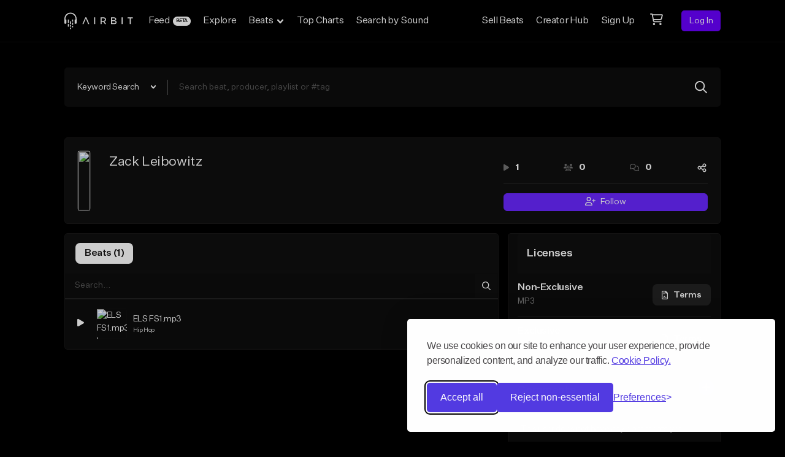

--- FILE ---
content_type: application/javascript; charset=UTF-8
request_url: https://airbit.com/_nuxt/a76264a.js
body_size: 2455
content:
(window.webpackJsonp=window.webpackJsonp||[]).push([[14],{1107:function(e,n,t){"use strict";t(214),t(166),t(17),t(59);var r={name:"BaseImage",props:{size:{type:Number,default:100},images:{type:Object},alt:{type:String}},computed:{defaultImage:function(){return this.images?this.images[this.size]:null},srcset:function(){var e=this;if(this.images){var n="".concat(this.images[this.size]),t=Object.keys(this.images).find((function(n){return n>e.size}));return t&&(n+=" 1x, ".concat(this.images[t]," 2x")),n}}}},o=t(117),component=Object(o.a)(r,(function(){var e=this,n=e.$createElement;return(e._self._c||n)("img",{directives:[{name:"lazy",rawName:"v-lazy",value:e.defaultImage,expression:"defaultImage"}],staticClass:"tw-rounded-sm tw-border-1 tw-border-solid tw-border-gray-800",attrs:{"data-srcset":e.srcset,alt:e.alt}})}),[],!1,null,null,null);n.a=component.exports},1192:function(e,n){var t={kind:"Document",definitions:[{kind:"OperationDefinition",operation:"query",name:{kind:"Name",value:"unreadMessagesCount"},variableDefinitions:[],directives:[],selectionSet:{kind:"SelectionSet",selections:[{kind:"Field",name:{kind:"Name",value:"unreadMessagesCount"},arguments:[],directives:[]}]}}],loc:{start:0,end:54}};t.loc.source={body:"query unreadMessagesCount {\n    unreadMessagesCount\n}\n",name:"GraphQL request",locationOffset:{line:1,column:1}};function r(e,n){if("FragmentSpread"===e.kind)n.add(e.name.value);else if("VariableDefinition"===e.kind){var t=e.type;"NamedType"===t.kind&&n.add(t.name.value)}e.selectionSet&&e.selectionSet.selections.forEach((function(e){r(e,n)})),e.variableDefinitions&&e.variableDefinitions.forEach((function(e){r(e,n)})),e.definitions&&e.definitions.forEach((function(e){r(e,n)}))}var o={};function d(e,n){for(var i=0;i<e.definitions.length;i++){var element=e.definitions[i];if(element.name&&element.name.value==n)return element}}t.definitions.forEach((function(e){if(e.name){var n=new Set;r(e,n),o[e.name.value]=n}})),e.exports=t,e.exports.unreadMessagesCount=function(e,n){var t={kind:e.kind,definitions:[d(e,n)]};e.hasOwnProperty("loc")&&(t.loc=e.loc);var r=o[n]||new Set,l=new Set,c=new Set;for(r.forEach((function(e){c.add(e)}));c.size>0;){var f=c;c=new Set,f.forEach((function(e){l.has(e)||(l.add(e),(o[e]||new Set).forEach((function(e){c.add(e)})))}))}return l.forEach((function(n){var r=d(e,n);r&&t.definitions.push(r)})),t}(t,"unreadMessagesCount")},1532:function(e,n,t){var r={kind:"Document",definitions:[{kind:"FragmentDefinition",name:{kind:"Name",value:"ConversationMessageFields"},typeCondition:{kind:"NamedType",name:{kind:"Name",value:"ConversationMessage"}},directives:[],selectionSet:{kind:"SelectionSet",selections:[{kind:"Field",name:{kind:"Name",value:"id"},arguments:[],directives:[]},{kind:"Field",name:{kind:"Name",value:"order"},arguments:[],directives:[]},{kind:"Field",name:{kind:"Name",value:"body"},arguments:[],directives:[]},{kind:"Field",name:{kind:"Name",value:"owner"},arguments:[],directives:[],selectionSet:{kind:"SelectionSet",selections:[{kind:"FragmentSpread",name:{kind:"Name",value:"MessagesUserFields"},directives:[]}]}},{kind:"Field",name:{kind:"Name",value:"createdAt"},arguments:[],directives:[]},{kind:"Field",name:{kind:"Name",value:"createdAtUtc"},arguments:[],directives:[]},{kind:"Field",name:{kind:"Name",value:"readAt"},arguments:[],directives:[]}]}}],loc:{start:0,end:193}};r.loc.source={body:'#import "./MessagesUserFields.gql"\nfragment ConversationMessageFields on ConversationMessage {\n  id\n  order\n  body\n  owner {\n    ...MessagesUserFields\n  }\n  createdAt\n  createdAtUtc\n  readAt\n}\n',name:"GraphQL request",locationOffset:{line:1,column:1}};var o={};function d(e,n){if("FragmentSpread"===e.kind)n.add(e.name.value);else if("VariableDefinition"===e.kind){var t=e.type;"NamedType"===t.kind&&n.add(t.name.value)}e.selectionSet&&e.selectionSet.selections.forEach((function(e){d(e,n)})),e.variableDefinitions&&e.variableDefinitions.forEach((function(e){d(e,n)})),e.definitions&&e.definitions.forEach((function(e){d(e,n)}))}r.definitions=r.definitions.concat(t(305).definitions.filter((function(e){if("FragmentDefinition"!==e.kind)return!0;var n=e.name.value;return!o[n]&&(o[n]=!0,!0)})));var l={};function c(e,n){for(var i=0;i<e.definitions.length;i++){var element=e.definitions[i];if(element.name&&element.name.value==n)return element}}r.definitions.forEach((function(e){if(e.name){var n=new Set;d(e,n),l[e.name.value]=n}})),e.exports=r,e.exports.ConversationMessageFields=function(e,n){var t={kind:e.kind,definitions:[c(e,n)]};e.hasOwnProperty("loc")&&(t.loc=e.loc);var r=l[n]||new Set,o=new Set,d=new Set;for(r.forEach((function(e){d.add(e)}));d.size>0;){var f=d;d=new Set,f.forEach((function(e){o.has(e)||(o.add(e),(l[e]||new Set).forEach((function(e){d.add(e)})))}))}return o.forEach((function(n){var r=c(e,n);r&&t.definitions.push(r)})),t}(r,"ConversationMessageFields")},1544:function(e,n,t){var r={kind:"Document",definitions:[{kind:"FragmentDefinition",name:{kind:"Name",value:"ConversationFields"},typeCondition:{kind:"NamedType",name:{kind:"Name",value:"Conversation"}},directives:[],selectionSet:{kind:"SelectionSet",selections:[{kind:"Field",name:{kind:"Name",value:"id"},arguments:[],directives:[]},{kind:"Field",name:{kind:"Name",value:"isArchived"},arguments:[],directives:[]},{kind:"Field",name:{kind:"Name",value:"owner"},arguments:[],directives:[],selectionSet:{kind:"SelectionSet",selections:[{kind:"FragmentSpread",name:{kind:"Name",value:"MessagesUserFields"},directives:[]}]}},{kind:"Field",name:{kind:"Name",value:"participants"},arguments:[],directives:[],selectionSet:{kind:"SelectionSet",selections:[{kind:"FragmentSpread",name:{kind:"Name",value:"MessagesUserFields"},directives:[]}]}},{kind:"Field",name:{kind:"Name",value:"avatar"},arguments:[],directives:[],selectionSet:{kind:"SelectionSet",selections:[{kind:"Field",name:{kind:"Name",value:"s50"},arguments:[],directives:[]},{kind:"Field",name:{kind:"Name",value:"s100"},arguments:[],directives:[]}]}},{kind:"Field",name:{kind:"Name",value:"lastMessage"},arguments:[],directives:[],selectionSet:{kind:"SelectionSet",selections:[{kind:"Field",name:{kind:"Name",value:"id"},arguments:[],directives:[]},{kind:"Field",name:{kind:"Name",value:"body"},arguments:[],directives:[]},{kind:"Field",name:{kind:"Name",value:"owner"},arguments:[],directives:[],selectionSet:{kind:"SelectionSet",selections:[{kind:"Field",name:{kind:"Name",value:"id"},arguments:[],directives:[]}]}},{kind:"Field",name:{kind:"Name",value:"readAt"},arguments:[],directives:[]},{kind:"Field",name:{kind:"Name",value:"createdAtUtc"},arguments:[],directives:[]}]}},{kind:"Field",name:{kind:"Name",value:"createdAt"},arguments:[],directives:[]}]}}],loc:{start:0,end:324}};r.loc.source={body:'#import "./MessagesUserFields.gql"\nfragment ConversationFields on Conversation {\n  id\n  isArchived\n  owner {\n    ...MessagesUserFields\n  }\n  participants {\n    ...MessagesUserFields\n  }\n\n  avatar {\n    s50\n    s100\n  }\n  lastMessage {\n    id\n    body\n    owner {\n      id\n    }\n    readAt\n    createdAtUtc\n  }\n  createdAt\n}\n',name:"GraphQL request",locationOffset:{line:1,column:1}};var o={};function d(e,n){if("FragmentSpread"===e.kind)n.add(e.name.value);else if("VariableDefinition"===e.kind){var t=e.type;"NamedType"===t.kind&&n.add(t.name.value)}e.selectionSet&&e.selectionSet.selections.forEach((function(e){d(e,n)})),e.variableDefinitions&&e.variableDefinitions.forEach((function(e){d(e,n)})),e.definitions&&e.definitions.forEach((function(e){d(e,n)}))}r.definitions=r.definitions.concat(t(305).definitions.filter((function(e){if("FragmentDefinition"!==e.kind)return!0;var n=e.name.value;return!o[n]&&(o[n]=!0,!0)})));var l={};function c(e,n){for(var i=0;i<e.definitions.length;i++){var element=e.definitions[i];if(element.name&&element.name.value==n)return element}}r.definitions.forEach((function(e){if(e.name){var n=new Set;d(e,n),l[e.name.value]=n}})),e.exports=r,e.exports.ConversationFields=function(e,n){var t={kind:e.kind,definitions:[c(e,n)]};e.hasOwnProperty("loc")&&(t.loc=e.loc);var r=l[n]||new Set,o=new Set,d=new Set;for(r.forEach((function(e){d.add(e)}));d.size>0;){var f=d;d=new Set,f.forEach((function(e){o.has(e)||(o.add(e),(l[e]||new Set).forEach((function(e){d.add(e)})))}))}return o.forEach((function(n){var r=c(e,n);r&&t.definitions.push(r)})),t}(r,"ConversationFields")},1601:function(e,n,t){"use strict";t.d(n,"d",(function(){return N})),t.d(n,"h",(function(){return F})),t.d(n,"a",(function(){return C})),t.d(n,"c",(function(){return w})),t.d(n,"g",(function(){return E})),t.d(n,"e",(function(){return M})),t.d(n,"b",(function(){return D})),t.d(n,"f",(function(){return $}));var r,o,d,l=t(3),c=(t(166),t(17),t(44),t(2)),f=t(1652),v=t.n(f),m=t(1653),k=t.n(m),S=t(1192),h=t.n(S),y=Object(c.a)(r||(r=Object(l.a)(["\n  fragment ConversationMessageFieldsFragment on ConversationMessage {\n    id\n    body\n    owner {\n      id\n      username\n      name\n      avatar {\n        s50\n      }\n    }\n    createdAt\n    createdAtUtc\n    readAt\n  }\n\n  fragment targetConversation on Conversation {\n    id\n    messages(first: 15, page: 1) {\n      data {\n        ...ConversationMessageFieldsFragment\n      }\n    }\n    lastMessage {\n      ...ConversationMessageFieldsFragment\n    }\n  }\n"])));function N(e){var n=$nuxt.$apolloProvider.defaultClient.cache;try{return n.readFragment({id:"Conversation:".concat(e),fragment:Object(c.a)(o||(o=Object(l.a)(["\n        ","\n      "])),y),fragmentName:"targetConversation"})}catch(e){return{}}}function F(e,data){var n=$nuxt.$apolloProvider.defaultClient.cache;try{n.writeFragment({id:"Conversation:".concat(e),fragment:Object(c.a)(d||(d=Object(l.a)(["\n        ","\n      "])),y),fragmentName:"targetConversation",data:data})}catch(e){}}function C(e){var n=$nuxt.$apolloProvider.defaultClient.cache;try{var t={page:1,first:15},data=n.readQuery({query:v.a,variables:t});data&&(data.myConversations.data.unshift(e),n.writeQuery({query:v.a,data:data,variables:t}))}catch(e){}}function w(e){var n=$nuxt.$apolloProvider.defaultClient.cache;try{var t={page:1,first:15},data=n.readQuery({query:v.a,variables:t});if(data){var r=data.myConversations.data.find((function(n){return n.id===e}));r&&(data.myConversations.data=data.myConversations.data.filter((function(n){return n.id!==e})),data.myConversations.data.unshift(r),n.writeQuery({query:v.a,data:data,variables:t}))}}catch(e){}}function E(){try{$nuxt.$apolloProvider.defaultClient.query({query:h.a,fetchPolicy:"network-only"})}catch(e){}}function M(e){try{var n={id:e,page:1,first:15};$nuxt.$apolloProvider.defaultClient.query({query:k.a,variables:n,fetchPolicy:"network-only"})}catch(e){}}function D(e){try{var n={id:e,page:1,first:15};return $nuxt.$apolloProvider.defaultClient.readQuery({query:k.a,variables:n,fetchPolicy:"cache-only"}).conversation.messages.data.shift()}catch(e){}}function $(){try{$nuxt.$apolloProvider.defaultClient.query({query:v.a,variables:{page:1,first:15},fetchPolicy:"network-only"})}catch(e){}}},1652:function(e,n,t){var r={kind:"Document",definitions:[{kind:"OperationDefinition",operation:"query",name:{kind:"Name",value:"MyConversations"},variableDefinitions:[{kind:"VariableDefinition",variable:{kind:"Variable",name:{kind:"Name",value:"first"}},type:{kind:"NamedType",name:{kind:"Name",value:"Int"}},directives:[]},{kind:"VariableDefinition",variable:{kind:"Variable",name:{kind:"Name",value:"page"}},type:{kind:"NamedType",name:{kind:"Name",value:"Int"}},directives:[]}],directives:[],selectionSet:{kind:"SelectionSet",selections:[{kind:"Field",name:{kind:"Name",value:"myConversations"},arguments:[{kind:"Argument",name:{kind:"Name",value:"first"},value:{kind:"Variable",name:{kind:"Name",value:"first"}}},{kind:"Argument",name:{kind:"Name",value:"page"},value:{kind:"Variable",name:{kind:"Name",value:"page"}}}],directives:[],selectionSet:{kind:"SelectionSet",selections:[{kind:"Field",name:{kind:"Name",value:"data"},arguments:[],directives:[],selectionSet:{kind:"SelectionSet",selections:[{kind:"FragmentSpread",name:{kind:"Name",value:"ConversationFields"},directives:[]}]}},{kind:"Field",name:{kind:"Name",value:"paginatorInfo"},arguments:[],directives:[],selectionSet:{kind:"SelectionSet",selections:[{kind:"Field",name:{kind:"Name",value:"hasMorePages"},arguments:[],directives:[]}]}}]}}]}}],loc:{start:0,end:241}};r.loc.source={body:'#import "../fragments/ConversationFields.gql"\nquery MyConversations($first: Int, $page: Int,) {\n  myConversations(first: $first, page: $page) {\n    data {\n      ...ConversationFields\n    }\n\n    paginatorInfo {\n      hasMorePages\n    }\n  }\n}\n',name:"GraphQL request",locationOffset:{line:1,column:1}};var o={};function d(e,n){if("FragmentSpread"===e.kind)n.add(e.name.value);else if("VariableDefinition"===e.kind){var t=e.type;"NamedType"===t.kind&&n.add(t.name.value)}e.selectionSet&&e.selectionSet.selections.forEach((function(e){d(e,n)})),e.variableDefinitions&&e.variableDefinitions.forEach((function(e){d(e,n)})),e.definitions&&e.definitions.forEach((function(e){d(e,n)}))}r.definitions=r.definitions.concat(t(1544).definitions.filter((function(e){if("FragmentDefinition"!==e.kind)return!0;var n=e.name.value;return!o[n]&&(o[n]=!0,!0)})));var l={};function c(e,n){for(var i=0;i<e.definitions.length;i++){var element=e.definitions[i];if(element.name&&element.name.value==n)return element}}r.definitions.forEach((function(e){if(e.name){var n=new Set;d(e,n),l[e.name.value]=n}})),e.exports=r,e.exports.MyConversations=function(e,n){var t={kind:e.kind,definitions:[c(e,n)]};e.hasOwnProperty("loc")&&(t.loc=e.loc);var r=l[n]||new Set,o=new Set,d=new Set;for(r.forEach((function(e){d.add(e)}));d.size>0;){var f=d;d=new Set,f.forEach((function(e){o.has(e)||(o.add(e),(l[e]||new Set).forEach((function(e){d.add(e)})))}))}return o.forEach((function(n){var r=c(e,n);r&&t.definitions.push(r)})),t}(r,"MyConversations")},1653:function(e,n,t){var r={kind:"Document",definitions:[{kind:"OperationDefinition",operation:"query",name:{kind:"Name",value:"ConversationMessages"},variableDefinitions:[{kind:"VariableDefinition",variable:{kind:"Variable",name:{kind:"Name",value:"id"}},type:{kind:"NonNullType",type:{kind:"NamedType",name:{kind:"Name",value:"ID"}}},directives:[]},{kind:"VariableDefinition",variable:{kind:"Variable",name:{kind:"Name",value:"first"}},type:{kind:"NamedType",name:{kind:"Name",value:"Int"}},directives:[]},{kind:"VariableDefinition",variable:{kind:"Variable",name:{kind:"Name",value:"page"}},type:{kind:"NamedType",name:{kind:"Name",value:"Int"}},directives:[]}],directives:[],selectionSet:{kind:"SelectionSet",selections:[{kind:"Field",name:{kind:"Name",value:"conversation"},arguments:[{kind:"Argument",name:{kind:"Name",value:"id"},value:{kind:"Variable",name:{kind:"Name",value:"id"}}}],directives:[],selectionSet:{kind:"SelectionSet",selections:[{kind:"Field",name:{kind:"Name",value:"id"},arguments:[],directives:[]},{kind:"Field",name:{kind:"Name",value:"messages"},arguments:[{kind:"Argument",name:{kind:"Name",value:"first"},value:{kind:"Variable",name:{kind:"Name",value:"first"}}},{kind:"Argument",name:{kind:"Name",value:"page"},value:{kind:"Variable",name:{kind:"Name",value:"page"}}}],directives:[],selectionSet:{kind:"SelectionSet",selections:[{kind:"Field",name:{kind:"Name",value:"data"},arguments:[],directives:[],selectionSet:{kind:"SelectionSet",selections:[{kind:"FragmentSpread",name:{kind:"Name",value:"ConversationMessageFields"},directives:[]}]}},{kind:"Field",name:{kind:"Name",value:"paginatorInfo"},arguments:[],directives:[],selectionSet:{kind:"SelectionSet",selections:[{kind:"Field",name:{kind:"Name",value:"lastPage"},arguments:[],directives:[]}]}}]}}]}}]}}],loc:{start:0,end:309}};r.loc.source={body:'#import "../fragments/ConversationMessageFields.gql"\nquery ConversationMessages($id:ID!, $first: Int, $page:Int) {\n  conversation(id:$id) {\n    id\n    messages(first: $first, page: $page){\n      data {\n        ...ConversationMessageFields\n      }\n\n      paginatorInfo {\n        lastPage\n      }\n\n    }\n  }\n}\n\n',name:"GraphQL request",locationOffset:{line:1,column:1}};var o={};function d(e,n){if("FragmentSpread"===e.kind)n.add(e.name.value);else if("VariableDefinition"===e.kind){var t=e.type;"NamedType"===t.kind&&n.add(t.name.value)}e.selectionSet&&e.selectionSet.selections.forEach((function(e){d(e,n)})),e.variableDefinitions&&e.variableDefinitions.forEach((function(e){d(e,n)})),e.definitions&&e.definitions.forEach((function(e){d(e,n)}))}r.definitions=r.definitions.concat(t(1532).definitions.filter((function(e){if("FragmentDefinition"!==e.kind)return!0;var n=e.name.value;return!o[n]&&(o[n]=!0,!0)})));var l={};function c(e,n){for(var i=0;i<e.definitions.length;i++){var element=e.definitions[i];if(element.name&&element.name.value==n)return element}}r.definitions.forEach((function(e){if(e.name){var n=new Set;d(e,n),l[e.name.value]=n}})),e.exports=r,e.exports.ConversationMessages=function(e,n){var t={kind:e.kind,definitions:[c(e,n)]};e.hasOwnProperty("loc")&&(t.loc=e.loc);var r=l[n]||new Set,o=new Set,d=new Set;for(r.forEach((function(e){d.add(e)}));d.size>0;){var f=d;d=new Set,f.forEach((function(e){o.has(e)||(o.add(e),(l[e]||new Set).forEach((function(e){d.add(e)})))}))}return o.forEach((function(n){var r=c(e,n);r&&t.definitions.push(r)})),t}(r,"ConversationMessages")}}]);

--- FILE ---
content_type: application/javascript; charset=UTF-8
request_url: https://airbit.com/_nuxt/e8b8ff8.js
body_size: 88
content:
(window.webpackJsonp=window.webpackJsonp||[]).push([[242],{2701:function(n,e,t){"use strict";t.r(e);var l={name:"Home"},c=t(117),component=Object(c.a)(l,(function(){var n=this.$createElement;return(this._self._c||n)("nuxt")}),[],!1,null,null,null);e.default=component.exports}}]);

--- FILE ---
content_type: application/javascript; charset=UTF-8
request_url: https://airbit.com/_nuxt/bcfe6dd.js
body_size: 5356
content:
(window.webpackJsonp=window.webpackJsonp||[]).push([[22],{1085:function(t,e,r){"use strict";r.d(e,"a",(function(){return w}));var n=r(38),o=r(39),l=(r(42),r(140),r(296)),c=r.n(l),d=r(40),w=function(){function t(){var e=arguments.length>0&&void 0!==arguments[0]?arguments[0]:[],r=arguments.length>1&&void 0!==arguments[1]?arguments[1]:"",o=arguments.length>2&&void 0!==arguments[2]?arguments[2]:null;Object(n.a)(this,t),this.playlist=this.copyPlaylist(e),this.name=r,this.playing=null,this.firstPlay=!0,this.id=o}return Object(o.a)(t,[{key:"setPlaylistItems",value:function(t){this.playlist=t}},{key:"addPlaylistItems",value:function(t){if((t=this.copyPlaylist(t)).length)for(var i=0;i<t.length;i++)this.addPlaylistItem(t[i])}},{key:"addPlaylistItem",value:function(t,e){if(e)for(var i=0;i<this.playlist.length;i++)if(this.playlist[i].id===t.id)return;this.playlist.push(t)}},{key:"removePlaylistItem",value:function(t){for(var i=0;i<this.playlist.length;i++)if(this.playlist[i].id===t.id){this.playlist.splice(i,1);break}}},{key:"emptyPlaylist",value:function(){this.playlist=[]}},{key:"getPlaylist",value:function(){return d.a.makeArray(this.playlist)}},{key:"getCurrentlyPlaying",value:function(){return this.playing}},{key:"getName",value:function(){return this.name}},{key:"setName",value:function(t){this.name=t}},{key:"setCurrentlyPlaying",value:function(t){this.playing=t}},{key:"isFirstPlay",value:function(){return this.firstPlay}},{key:"setFirstPlay",value:function(t){this.firstPlay=t}},{key:"isPlaying",value:function(t){return!!this.playing&&(t.id===this.playing.id&&t.getType()===this.playing.getType())}},{key:"addNext",value:function(t){if(this.playing){for(var i=0;i<this.playlist.length;i++)if(this.playlist[i].itemId===this.playing.itemId){this.playlist.splice(i+1,0,t);break}}else this.playlist.splice(0,0,t)}},{key:"getNextInPlaylist",value:function(){if(this.playing)for(var i=0;i<this.playlist.length;i++)if(this.playing.itemId===this.playlist[i].itemId){for(var t=i+1;t<this.playlist.length;t++)if(void 0!==this.playlist[t])return this.playlist[t];break}return this.playlist[0]}},{key:"getPrevInPlaylist",value:function(){if(this.playing)for(var i=0;i<this.playlist.length;i++)if(this.playing.itemId===this.playlist[i].itemId)return void 0!==this.playlist[i-1]?this.playlist[i-1]:this.playlist[0];return this.playlist[0]}},{key:"getLastPlayed",value:function(){if(this.playing)for(var i=0;i<this.playlist.length;i++)if(this.playing.itemId===this.playlist[i].itemId)return this.playlist[i];return this.playlist[0]}},{key:"copyPlaylist",value:function(t){return c()(t)}}],[{key:"parseUserPlaylist",value:function(t){if(!t)return[];for(var e=[],i=0;i<t.length;i++){var r=t[i].music_item;r&&void 0!==r.id&&(r.playlist_order=t[i].order,r.mpUrl=t[i].item.url,r.playlist_item_id=t[i].id,r.added_at=t[i].created_at,e.push(new d.a(r)))}return e}},{key:"parseGqlPlaylist",value:function(t){if(!t)return[];for(var e=[],i=0;i<t.length;i++){var r=t[i].item;r&&void 0!==r.id&&(r.http=t[i].item.httpStream,r.playlist_order=t[i].order,r.mpUrl=t[i].item.url,r.playlist_item_id=t[i].id,r.added_at=t[i].created_at,e.push(new d.a(r)))}return e}}]),t}()},1107:function(t,e,r){"use strict";r(214),r(166),r(17),r(59);var n={name:"BaseImage",props:{size:{type:Number,default:100},images:{type:Object},alt:{type:String}},computed:{defaultImage:function(){return this.images?this.images[this.size]:null},srcset:function(){var t=this;if(this.images){var e="".concat(this.images[this.size]),r=Object.keys(this.images).find((function(e){return e>t.size}));return r&&(e+=" 1x, ".concat(this.images[r]," 2x")),e}}}},o=r(117),component=Object(o.a)(n,(function(){var t=this,e=t.$createElement;return(t._self._c||e)("img",{directives:[{name:"lazy",rawName:"v-lazy",value:t.defaultImage,expression:"defaultImage"}],staticClass:"tw-rounded-sm tw-border-1 tw-border-solid tw-border-gray-800",attrs:{"data-srcset":t.srcset,alt:t.alt}})}),[],!1,null,null,null);e.a=component.exports},1458:function(t,e,r){"use strict";r(90);e.a={data:function(){return{scrollPosition:0}},beforeUpdate:function(){this.saveScrollPosition()},updated:function(){this.$nextTick(this.restoreScrollPosition)},methods:{saveScrollPosition:function(){var t;this.scrollPosition=null===(t=window)||void 0===t?void 0:t.scrollY},restoreScrollPosition:function(){var t=this;window&&setTimeout((function(){window.scroll(0,t.scrollPosition),t.saveScrollPosition()}),30)}}}},2230:function(t,e,r){var content=r(2609);content.__esModule&&(content=content.default),"string"==typeof content&&(content=[[t.i,content,""]]),content.locals&&(t.exports=content.locals);(0,r(33).default)("7fb32192",content,!0,{sourceMap:!1})},2608:function(t,e,r){"use strict";r(2230)},2609:function(t,e,r){var n=r(32)((function(i){return i[1]}));n.push([t.i,".beat-row{cursor:pointer;border-bottom-width:1px;border-style:solid;--tw-border-opacity:1;border-color:rgb(16 16 16 / var(--tw-border-opacity));padding-left:2rem;padding-right:2rem;transition-property:all;transition-timing-function:cubic-bezier(0.4, 0, 0.2, 1);transition-duration:300ms}@media (min-width: 769px){.beat-row{padding-left:1.5rem;padding-right:1.5rem}}@media (min-width: 1025px){.beat-row{padding-left:2rem;padding-right:2rem}}.beat-row__details{display:flex;align-items:center;justify-content:space-between;padding-top:1.5rem;padding-bottom:1.5rem}.beat-row__details_row-play .fa-pause{margin-right:1.4rem}@media (min-width: 520px){.beat-row__details_row-play .fa-pause{margin-right:19px}}.beat-row__details_row-play .fa-play{margin-right:1.5rem}@media (min-width: 520px){.beat-row__details_row-play .fa-play{margin-right:2rem}}.beat-row__details_avatar{margin-right:1rem;overflow:hidden;border-radius:0.3rem}.beat-row__details_avatar_img{height:4rem;width:4rem}@media (min-width: 769px){.beat-row__details_avatar_img{height:5rem;width:5rem}}.beat-row__details_description{width:50%;flex:3}.beat-row__details_description_name{--tw-text-opacity:1;color:rgb(255 255 255 / var(--tw-text-opacity))}.beat-row__details_description_name:hover{-webkit-text-decoration-line:underline;text-decoration-line:underline}@media screen and (min-width:769px)and (max-width:868px){.beat-row__details_description_name{overflow:hidden;text-overflow:ellipsis;white-space:nowrap;max-width:8rem}}.beat-row__details_description_genre{font-size:1rem;--tw-text-opacity:1;color:rgb(217 217 217 / var(--tw-text-opacity))}.beat-row__details_description_price{line-height:1.5rem;--tw-text-opacity:1;color:rgb(193 185 255 / var(--tw-text-opacity))}.beat-row__details_description_price:hover{--tw-text-opacity:1;color:rgb(129 92 255 / var(--tw-text-opacity))}.beat-row__details_actions{display:flex;align-items:center;justify-content:center;white-space:nowrap}.beat-row__details_actions_freedownload{position:relative;width:2rem;width:auto;font-size:1.4rem;--tw-text-opacity:1;color:rgb(0 200 208 / var(--tw-text-opacity))}.beat-row__details_actions_drawerbtn{margin-left:1rem;display:flex;height:3.5rem;width:3.5rem;align-items:center;justify-content:center;border-radius:0.5rem;border-width:1px;border-style:solid;--tw-border-opacity:1;border-color:rgb(105 0 255 / var(--tw-border-opacity));--tw-bg-opacity:1;background-color:rgb(105 0 255 / var(--tw-bg-opacity))}.beat-row__license{max-height:0;overflow:hidden;text-align:center;opacity:0}.beat-row__license_wrapper{display:flex;flex-wrap:wrap;align-items:stretch;padding-top:1.5rem;padding-bottom:1.5rem}.beat-row__license_wrapper_item{width:12rem;flex-grow:1;padding:0.5rem}.beat-row__license_wrapper_item .beatlicense{position:relative;height:100%;width:100%;border-radius:0.5rem;border-width:1px;border-style:solid;--tw-border-opacity:1;border-color:rgb(105 0 255 / var(--tw-border-opacity));padding:0.75rem;text-align:center}.beat-row__license_wrapper_item .beatlicense__price{position:relative;margin-bottom:0.5rem;font-size:1.8rem;line-height:1}.beat-row__license_wrapper_item .beatlicense__loadingcart{margin-bottom:1.2rem;font-size:1.8rem}.beat-row__license_wrapper_item .beatlicense__name{margin-bottom:0.5rem;font-size:1rem;line-height:1rem}.beat-row__license_wrapper_item .beatlicense__files{font-size:1.2rem;--tw-text-opacity:1;color:rgb(217 217 217 / var(--tw-text-opacity))}.beat-row__license_wrapper_item .beatlicense__discounticon{position:absolute;right:-0.5rem;bottom:-0.5rem;border-radius:50%;border-width:1px;border-style:solid;--tw-bg-opacity:1;background-color:rgb(13 13 13 / var(--tw-bg-opacity));padding-top:0;padding-bottom:0;padding-left:0.3rem;padding-right:0.3rem;font-size:1rem}.beat-row .in-cart{background-color:transparent;--tw-text-opacity:1;color:rgb(105 0 255 / var(--tw-text-opacity))}.beat-row-open .beat-row__license{max-height:400px!important;opacity:1!important}",""]),n.locals={},t.exports=n},2668:function(t,e,r){"use strict";r.r(e);var n=r(61),o=(r(27),r(216),r(60),r(53),r(37)),l=r(295),c=r(40),d=r(1085),w=r(1458),h=(r(17),r(73),r(75),r(1107)),_=r(1198),m={components:{BaseImage:h.a,addToPlaylistsPopup:function(){return Promise.all([r.e(5),r.e(13),r.e(289)]).then(r.bind(null,1243))},FreeDownload:function(){return r.e(9).then(r.bind(null,2066))},Share:_.a},props:{beat:{type:Object,required:!0},user:{type:Object,default:null,required:!1},freeDownload:{type:Boolean,default:!0}},data:function(){return{open:!1,loading:{cart:!1},unwatch:null}},computed:{licenses:function(){return this.user?this.user.licenses:this.beat.user.licenses},beatrow:function(){return this.$store.state.producer.beatrow},isPlaying:function(){return this.$playlistManager.isPlaying(this.beat)&&this.playerActive},playerActive:function(){return this.$store.state.player.playing},saleable:function(){return this.beat.isSaleable},menuIconId:function(){return"open-add-to-playlist-menu-".concat(this.beat.id)},popupId:function(){return"producer_beat_".concat(this.beat.id)}},watch:{beatrow:function(t){t!==this.beat.id&&(this.open=!1)}},methods:{addToCart:function(t){this.loading.cart=t.id,this.setCartWatcher(),this.beat.addToCart(t)},setCartWatcher:function(){this.unwatch=this.$watch("$store.state.cartLoading",(function(t){t&&t===this.loading.cart||(this.loading.cart=!1,this.unwatch())}))},toggleDrawer:function(){this.open=!this.open,this.open&&this.$store.commit("producer/currentBeatRow",{id:this.beat.id})},togglePlay:function(){this.isPlaying&&this.playerActive?this.pauseBeat():this.playBeat()},playBeat:function(){this.beat.resume()},pauseBeat:function(){this.beat.pause()},discountAvailable:function(t){return!!(t.discounts&&this.beat.prices[t.id].discount&&t.discountsAvailable())},inCart:function(t){return this.beat.inCart(t)}}},y=(r(2608),r(117)),component=Object(y.a)(m,(function(){var t=this,e=t.$createElement,r=t._self._c||e;return r("div",{staticClass:"beat-row",class:{"beat-row-open tw-bg-gray-700":t.open,"beat-row-closed":!t.open}},[r("div",{staticClass:"beat-row__details",on:{click:t.togglePlay}},[r("div",{staticClass:"beat-row__details_row-play"},[r("font-awesome-icon",{attrs:{icon:t.isPlaying?["fas","pause"]:["fas","play"]}})],1),t._v(" "),r("div",{staticClass:"beat-row__details_avatar"},[r("BaseImage",{staticClass:"beat-row__details_avatar_img",attrs:{images:t.beat.images,alt:t.beat.avatarAlt}})],1),t._v(" "),r("div",{staticClass:"beat-row__details_description"},[r("div",[r("nuxt-link",{staticClass:"beat-row__details_description_name",attrs:{to:{name:"user-beat",params:{user:t.beat.user.username,beat:t.beat.alias}}},nativeOn:{click:function(t){t.stopPropagation()}}},[t._v("\n          "+t._s(t.beat.name)+"\n        ")])],1),t._v(" "),r("div",{staticClass:"beat-row__details_description_genre"},[t._v("\n        "+t._s(t.beat.genre.name)+"\n      ")]),t._v(" "),t.saleable?r("div",{staticClass:"beat-row__details_description_price"},[r("span",{on:{click:function(e){return e.stopPropagation(),t.toggleDrawer.apply(null,arguments)}}},[t._v("From "+t._s(t._f("displayPrice")(t.beat.minPrice())))])]):t._e()]),t._v(" "),t.$route.params.user?r("div",{staticClass:"beat-row__details_options"},[r("add-to-playlists-popup",{staticClass:"add-to-playlist",attrs:{beats:[t.beat],target:t.menuIconId,position:"center","popup-id":t.popupId,"popup-class":["tw-bg-black","tw-px-5","tw-py-4","tw-z-20","tw-text-sm","tw-mt-2"]}})],1):t._e(),t._v(" "),r("Share",{staticClass:"tw-ml-4 tw-h-[18px]",attrs:{item:t.beat,type:"icon","icon-classes":["tw-text-3xl"]}}),t._v(" "),r("div",{staticClass:"row-buttons-wrapper tw-ml-4 tw-flex tw-items-center"},[r("span",{staticClass:"free-download tw-relative tw-flex tw-w-8 tw-justify-center tw-text-base"},[r("FreeDownload",{attrs:{beat:t.beat}})],1),t._v(" "),t.saleable?r("button",{staticClass:"beat-row__details_actions_drawerbtn",class:{"in-cart tw-py-2.4 tw-text-double":t.beat.inCart()},on:{click:function(e){return e.stopPropagation(),t.toggleDrawer.apply(null,arguments)}}},[t.loading.cart?r("font-awesome-icon",{staticClass:"beatlicense__loadingcart fa-spin tw-text-base",attrs:{icon:["far","circle-notch"]}}):r("font-awesome-icon",{staticClass:"tw-text-md",attrs:{icon:t.beat.inCart()?["far","shopping-cart"]:["far","plus"]}})],1):t._e()])],1),t._v(" "),r("div",{staticClass:"beat-row__license tw-transition-max-h tw-duration-500"},[t.open?r("div",{staticClass:"beat-row__license_wrapper"},[t._l(t.licenses,(function(e){return[t.open&&t.beat.licenseIsSaleable(e)?r("div",{key:e.id,staticClass:"beat-row__license_wrapper_item"},[t.beat.licenseIsSaleable(e)?r("button",{staticClass:"beatlicense",class:{"tw-bg-purple-500":t.inCart(e)},on:{click:function(r){return t.addToCart(e)}}},[r("div",{directives:[{name:"show",rawName:"v-show",value:t.loading.cart!==e.id,expression:"loading.cart !== license.id"}],staticClass:"beatlicense__price"},[t._v("\n              "+t._s(t._f("displayPrice")(t.beat.price(e.id)))+"\n            ")]),t._v(" "),t.loading.cart===e.id?r("font-awesome-icon",{staticClass:"beatlicense__loadingcart fa-spin",attrs:{icon:["far","circle-notch"]}}):t._e(),t._v(" "),r("div",{staticClass:"beatlicense__name"},[t._v("\n              "+t._s(e.name)+"\n            ")]),t._v(" "),r("div",{staticClass:"beatlicense__files"},[r("span",[t._v("MP3")]),t._v(" "),e.wav&&(t.beat.hasWav||t.beat.wav)?r("span",[t._v(", WAV")]):t._e(),t._v(" "),e.trackout&&(t.beat.hasTrackout||t.beat.trackout)?r("span",[t._v(", Trackout")]):t._e()]),t._v(" "),t.discountAvailable(e)?r("div",{staticClass:"beatlicense__discounticon"},[t._v("\n              %\n            ")]):t._e()],1):t._e()]):t._e()]}))],2):t._e()])])}),[],!1,null,null,null),f=component.exports,v={name:"ProducerBeatsListPreloader",components:{BaseSkeleton:r(1093).a}},x=Object(y.a)(v,(function(){var t=this,e=t.$createElement,r=t._self._c||e;return r("div",t._l(10,(function(i){return r("div",{key:i,staticClass:"beat-row tw-flex tw-w-full tw-py-6"},[r("div",{staticClass:"tw-flex tw-items-center tw-pr-6 xs:tw-pr-8"},[t._v("...")]),t._v(" "),r("div",{staticClass:"tw-pr-4"},[r("BaseSkeleton",{staticClass:"tw-hidden tw-rounded md:tw-block",attrs:{height:"5rem",width:"5rem"}}),t._v(" "),r("BaseSkeleton",{staticClass:"tw-block tw-rounded md:tw-hidden",attrs:{height:"4rem",width:"4rem"}})],1),t._v(" "),r("div",{staticClass:"tw-w-full tw-pr-6"},[r("BaseSkeleton",{staticClass:"tw-mb-2 tw-rounded",attrs:{height:"1.6rem","min-width":30,"max-width":50}}),t._v(" "),r("BaseSkeleton",{staticClass:"tw-mb-2 tw-rounded",attrs:{height:"1rem","min-width":20,"max-width":40}}),t._v(" "),r("BaseSkeleton",{staticClass:"tw-rounded",attrs:{height:"1.4rem","min-width":20,"max-width":40}})],1),t._v(" "),r("div",{staticClass:"tw-flex tw-items-center"},[r("BaseSkeleton",{staticClass:"tw-rounded",attrs:{width:"3.5rem",height:"3.5rem"}})],1)])})),0)}),[],!1,null,null,null).exports,C=Object(o.b)({name:"ProducerBeatsList",components:{BeatRow:f,ProducerBeatsListPreloader:x},mixins:[w.a],props:{user:{type:Object,required:!0}},data:function(){return{page:1,search:"",firstTotalCount:0,beats:{data:[],paginatorInfo:{hasMorePages:!1,total:1}}}},apollo:{beats:{prefetch:!1,watchLoading:function(t){this.$emit("on-loading",t&&0!==this.beats.data.length)},query:l.y,variables:function(){return{userId:this.user.id,first:20,page:this.page,search:this.search}},update:function(t){var e=t.searchBeatsByUser;if(e){this.firstTotalCount||(this.firstTotalCount=e.paginatorInfo.total);var r=e.data.map((function(b){return new c.a(b)})),o=1===this.page?r:[].concat(Object(n.a)(this.beats.data),Object(n.a)(r)),l=Object.assign(Object.assign({},e),{data:o}),w=new d.a(l.data,"user_".concat(this.$route.params.user));return this.$playlistManager.setPagePlaylist(w),this.$playlistManager.getCurrentPlaylist()||this.$playlistManager.setPagePlaylistToCurrent(),this.$dataLayer.add({type:"impressions",source:"user",items:l.data}),l}}}},methods:{loadMoreBeats:function(){this.page++},getFilteredBeats:function(){this.page=1},clearBeatSearch:function(){this.search="",this.page=1}}}),k=Object(y.a)(C,(function(){var t=this,e=t.$createElement,r=t._self._c||e;return r("div",[r("div",{staticClass:"tw-flex tw-border-b-2 tw-border-solid tw-border-gray-600"},[r("input",{directives:[{name:"model",rawName:"v-model",value:t.search,expression:"search"}],staticClass:"air-input-gray tw-h-16 tw-w-full tw-bg-transparent tw-py-2.4 tw-px-6 tw-text-white",attrs:{placeholder:"Search...",type:"text"},domProps:{value:t.search},on:{keyup:function(e){return!e.type.indexOf("key")&&t._k(e.keyCode,"enter",13,e.key,"Enter")?null:t.getFilteredBeats()},input:function(e){e.target.composing||(t.search=e.target.value)}}}),t._v(" "),r("div",{staticClass:"tw-flex tw-h-16 tw-w-16 tw-cursor-pointer tw-items-center tw-justify-center tw-border-1 tw-border-solid tw-border-gray-900 tw-bg-gray-800 tw-text-white",on:{click:function(e){return t.getFilteredBeats()}}},[r("FontAwesomeIcon",{attrs:{icon:["far","search"]}})],1),t._v(" "),r("FontAwesomeIcon",{directives:[{name:"show",rawName:"v-show",value:t.search.length>0,expression:"search.length > 0"}],staticClass:"tw-absolute tw-right-20 tw-top-3 tw-z-5 tw-cursor-pointer tw-p-2 tw-text-2xl",attrs:{icon:["far","times"]},on:{click:t.clearBeatSearch}})],1),t._v(" "),t.$apollo.queries.beats.loading&&0===t.beats.data.length?r("ProducerBeatsListPreloader"):[t._l(t.beats.data,(function(e,n){return r("BeatRow",{key:n,attrs:{beat:e,user:t.user}})})),t._v(" "),t.beats.paginatorInfo.hasMorePages?r("div",{staticClass:"tw-pb-8 tw-text-center"},[r("button",{staticClass:"air-btn air-btn-purple tw-my-4 tw-min-w-100",on:{click:function(e){return t.loadMoreBeats()}}},[t.$apollo.queries.beats.loading?r("FontAwesomeIcon",{staticClass:"fa-spin",attrs:{icon:["far","circle-notch"]}}):r("span",[t._v("Load More")])],1)]):t._e(),t._v(" "),0===t.beats.data.length?r("div",{staticClass:"tw-flex tw-flex-col tw-items-center tw-justify-center tw-gap-8 tw-py-20"},[0===t.firstTotalCount?[r("AirIcon",{staticClass:"tw-text-7xl",attrs:{icon:["far","search"]}}),t._v(" "),r("h3",{staticClass:"tw-text-3xl"},[t._v("No Content")]),t._v(" "),r("p",{staticClass:"tw-text-md tw-text-gray-300"},[t._v("\n          @"+t._s(t.user.name)+" does not have any content yet.\n        ")])]:t._e(),t._v(" "),0!==t.firstTotalCount&&0===t.beats.paginatorInfo.total?[t._v("\n        There are no beats which match your search term.\n      ")]:t._e()],2):t._e()]],2)}),[],!1,null,null,null);e.default=k.exports;installComponents(k,{AirIcon:r(1022).default})}}]);

--- FILE ---
content_type: application/javascript; charset=UTF-8
request_url: https://airbit.com/_nuxt/910e15a.js
body_size: 6552
content:
(window.webpackJsonp=window.webpackJsonp||[]).push([[11],{1237:function(e,t,n){n(59),n(52),n(44),n(17),n(83),n(54),n(82);var r=n(96),o=n(1051),l=["class","staticClass","style","staticStyle","attrs"];function c(e,t){var n=Object.keys(e);if(Object.getOwnPropertySymbols){var r=Object.getOwnPropertySymbols(e);t&&(r=r.filter((function(t){return Object.getOwnPropertyDescriptor(e,t).enumerable}))),n.push.apply(n,r)}return n}n(53),e.exports={functional:!0,render:function(e,t){var n=t._c,data=(t._v,t.data),d=t.children,f=void 0===d?[]:d,v=data.class,m=data.staticClass,style=data.style,h=data.staticStyle,w=data.attrs,k=void 0===w?{}:w,y=o(data,l);return n("svg",function(e){for(var t=1;t<arguments.length;t++){var n=null!=arguments[t]?arguments[t]:{};t%2?c(Object(n),!0).forEach((function(t){r(e,t,n[t])})):Object.getOwnPropertyDescriptors?Object.defineProperties(e,Object.getOwnPropertyDescriptors(n)):c(Object(n)).forEach((function(t){Object.defineProperty(e,t,Object.getOwnPropertyDescriptor(n,t))}))}return e}({class:[v,m],style:[{"enable-background":"new 0 0 47.971 47.971"},style,h],attrs:Object.assign({version:"1.1",id:"Capa_1",xmlns:"http://www.w3.org/2000/svg","xmlns:xlink":"http://www.w3.org/1999/xlink",x:"0px",y:"0px",viewBox:"0 0 47.971 47.971",style:"enable-background:new 0 0 47.971 47.971;","xml:space":"preserve"},k)},y),f.concat([n("g",[n("path",{attrs:{fill:"white",d:"M28.228,23.986L47.092,5.122c1.172-1.171,1.172-3.071,0-4.242c-1.172-1.172-3.07-1.172-4.242,0L23.986,19.744L5.121,0.88\n\t\tc-1.172-1.172-3.07-1.172-4.242,0c-1.172,1.171-1.172,3.071,0,4.242l18.865,18.864L0.879,42.85c-1.172,1.171-1.172,3.071,0,4.242\n\t\tC1.465,47.677,2.233,47.97,3,47.97s1.535-0.293,2.121-0.879l18.865-18.864L42.85,47.091c0.586,0.586,1.354,0.879,2.121,0.879\n\t\ts1.535-0.293,2.121-0.879c1.172-1.171,1.172-3.071,0-4.242L28.228,23.986z"}})]),n("g"),n("g"),n("g"),n("g"),n("g"),n("g"),n("g"),n("g"),n("g"),n("g"),n("g"),n("g"),n("g"),n("g"),n("g")]))}}},1409:function(e,t,n){"use strict";n(118),n(137);var r=n(37),o=n(1097),l=Object(r.b)({props:{error:{type:Boolean,default:!1},size:{type:String,validator:function(e){return o.a.includes(e)},default:function(){return"medium"}},variant:{type:String,validator:function(e){return o.b.includes(e)},default:function(){return"dark"}}},setup:function(e){Object(o.d)(e)}}),c=n(117),component=Object(c.a)(l,(function(){var e=this,t=e.$createElement;return(e._self._c||t)("div",{staticClass:"air-form-control"},[e._t("default",null,{error:e.error,size:e.size})],2)}),[],!1,null,null,null);t.a=component.exports},1410:function(e,t,n){"use strict";var r=n(37),o=n(1097),l=Object(r.b)({props:{error:{type:Boolean,default:!1},showAbove:{type:Boolean,default:!1}},setup:function(e){var t=Object(o.c)();return{cssClass:Object(r.a)((function(){var n;return["air-helper-text",{"air-helper-text--above":e.showAbove},{"air-helper-text--error":null!==(n=null==t?void 0:t.error)&&void 0!==n?n:e.error},"air-helper-text--".concat(null==t?void 0:t.variant)]})),formControlContext:t}}}),c=n(117),component=Object(c.a)(l,(function(){var e=this,t=e.$createElement;return(e._self._c||t)("p",{class:e.cssClass},[e._t("default")],2)}),[],!1,null,null,null);t.a=component.exports},1801:function(e,t,n){var content=n(2034);content.__esModule&&(content=content.default),"string"==typeof content&&(content=[[e.i,content,""]]),content.locals&&(e.exports=content.locals);(0,n(33).default)("22009881",content,!0,{sourceMap:!1})},2033:function(e,t,n){"use strict";n(1801)},2034:function(e,t,n){var r=n(32)((function(i){return i[1]}));r.push([e.i,".v--modal-overlay[data-v-ecd9dece]{overflow:auto;background-color:rgba(0,0,0,.7)}.v--modal .modal__wrapper[data-v-ecd9dece]{box-shadow:none!important}.modal__wrapper[data-v-ecd9dece]{margin-left:1.5rem;margin-right:1.5rem;display:flex;flex-direction:column;border-radius:0.5rem;--tw-bg-opacity:1;background-color:rgb(13 13 13 / var(--tw-bg-opacity))}@media (min-width: 769px){.modal__wrapper[data-v-ecd9dece]{margin-left:0;margin-right:0}}.modal__header[data-v-ecd9dece]{display:flex;flex-direction:row-reverse;align-items:center;justify-content:space-between;--tw-bg-opacity:1;background-color:rgb(16 16 16 / var(--tw-bg-opacity));padding:2rem}.modal-body[data-v-ecd9dece]{padding:2rem}.modal__close[data-v-ecd9dece]{position:relative;height:2.5rem;width:2.5rem;border-radius:9999px;--tw-bg-opacity:1;background-color:rgb(0 0 0 / var(--tw-bg-opacity))}.modal__footer[data-v-ecd9dece]{display:flex;flex-direction:column;align-items:center;border-top-width:1px;--tw-border-opacity:1;border-color:rgb(25 24 24 / var(--tw-border-opacity));padding:2rem}@media screen and (min-width:768px){.modal__footer[data-v-ecd9dece]{flex-direction:row;justify-content:center}}",""]),r.locals={},e.exports=r},2071:function(e,t,n){"use strict";var r=n(1237),o={name:"BaseModal",components:{Close:n.n(r).a},inheritAttrs:!1,props:{name:{type:String,required:!0}}},l=(n(2033),n(117)),component=Object(l.a)(o,(function(){var e=this,t=e.$createElement,n=e._self._c||t;return n("portal",{attrs:{to:"modals-container"}},[n("modal",e._b({attrs:{name:e.name,adaptive:!0,scrollable:!0,height:"auto",styles:{background:"transparent"}},on:{closed:function(t){return e.$emit("closed")},"before-open":function(t){return e.$emit("before-open",t)},opened:function(t){return e.$emit("opened")}}},"modal",e.$attrs,!1),[n("div",{staticClass:"modal__wrapper air-card-effect",attrs:{role:"modal"}},[n("div",{staticClass:"modal__header"},[n("button",{staticClass:"modal__close",attrs:{type:"button","aria-label":"Close"},on:{click:function(t){return e.$modal.hide(e.name)}}},[n("close",{staticClass:"tw-absolute tw-top-1/2 tw-left-1/2 tw-block tw-h-4 tw-w-4 tw--translate-x-1/2 tw--translate-y-1/2 tw-transform"})],1),e._v(" "),e._t("header")],2),e._v(" "),n("div",{staticClass:"modal-body"},[e._t("body")],2),e._v(" "),n("div",{staticClass:"modal__footer"},[e._t("footer")],2)])])],1)}),[],!1,null,"ecd9dece",null);t.a=component.exports},2226:function(e,t,n){var content=n(2598);content.__esModule&&(content=content.default),"string"==typeof content&&(content=[[e.i,content,""]]),content.locals&&(e.exports=content.locals);(0,n(33).default)("b3fe1a30",content,!0,{sourceMap:!1})},2227:function(e,t,n){var content=n(2603);content.__esModule&&(content=content.default),"string"==typeof content&&(content=[[e.i,content,""]]),content.locals&&(e.exports=content.locals);(0,n(33).default)("7b06ddd3",content,!0,{sourceMap:!1})},2597:function(e,t,n){"use strict";n(2226)},2598:function(e,t,n){var r=n(32)((function(i){return i[1]}));r.push([e.i,'.skeleton-box[data-v-6166bf28]{display:inline-block;background-color:#c7c7c7;vertical-align:middle;position:relative;overflow:hidden}.skeleton-box[data-v-6166bf28]:after{position:absolute;top:0;right:0;bottom:0;left:0;transform:translateX(-100%);background:linear-gradient(90deg,hsla(0,0%,100%,0),hsla(0,0%,100%,.2) 20%,hsla(0,0%,100%,.5) 60%,hsla(0,0%,100%,0));animation:shimmer-data-v-6166bf28 3.5s infinite;content:""}@keyframes shimmer-data-v-6166bf28{to{transform:translatex(100%)}}',""]),r.locals={},e.exports=r},2599:function(e,t){var n={kind:"Document",definitions:[{kind:"OperationDefinition",operation:"query",name:{kind:"Name",value:"SearchUsers"},variableDefinitions:[{kind:"VariableDefinition",variable:{kind:"Variable",name:{kind:"Name",value:"search"}},type:{kind:"NonNullType",type:{kind:"NamedType",name:{kind:"Name",value:"String"}}},directives:[]},{kind:"VariableDefinition",variable:{kind:"Variable",name:{kind:"Name",value:"take"}},type:{kind:"NamedType",name:{kind:"Name",value:"Int"}},directives:[]}],directives:[],selectionSet:{kind:"SelectionSet",selections:[{kind:"Field",name:{kind:"Name",value:"searchUsers"},arguments:[{kind:"Argument",name:{kind:"Name",value:"search"},value:{kind:"Variable",name:{kind:"Name",value:"search"}}},{kind:"Argument",name:{kind:"Name",value:"take"},value:{kind:"Variable",name:{kind:"Name",value:"take"}}}],directives:[],selectionSet:{kind:"SelectionSet",selections:[{kind:"Field",name:{kind:"Name",value:"searchString"},arguments:[],directives:[]},{kind:"Field",name:{kind:"Name",value:"users"},arguments:[],directives:[],selectionSet:{kind:"SelectionSet",selections:[{kind:"Field",name:{kind:"Name",value:"id"},arguments:[],directives:[]},{kind:"Field",name:{kind:"Name",value:"name"},arguments:[],directives:[]},{kind:"Field",name:{kind:"Name",value:"avatar"},arguments:[],directives:[],selectionSet:{kind:"SelectionSet",selections:[{kind:"Field",name:{kind:"Name",value:"s50"},arguments:[],directives:[]}]}}]}}]}}]}}],loc:{start:0,end:192}};n.loc.source={body:"query SearchUsers($search: String!, $take: Int) {\n  searchUsers(search: $search, take: $take) {\n    searchString\n    users {\n      id\n      name\n      avatar {\n        s50\n      }\n    }\n  }\n}\n",name:"GraphQL request",locationOffset:{line:1,column:1}};function r(e,t){if("FragmentSpread"===e.kind)t.add(e.name.value);else if("VariableDefinition"===e.kind){var n=e.type;"NamedType"===n.kind&&t.add(n.name.value)}e.selectionSet&&e.selectionSet.selections.forEach((function(e){r(e,t)})),e.variableDefinitions&&e.variableDefinitions.forEach((function(e){r(e,t)})),e.definitions&&e.definitions.forEach((function(e){r(e,t)}))}var o={};function l(e,t){for(var i=0;i<e.definitions.length;i++){var element=e.definitions[i];if(element.name&&element.name.value==t)return element}}n.definitions.forEach((function(e){if(e.name){var t=new Set;r(e,t),o[e.name.value]=t}})),e.exports=n,e.exports.SearchUsers=function(e,t){var n={kind:e.kind,definitions:[l(e,t)]};e.hasOwnProperty("loc")&&(n.loc=e.loc);var r=o[t]||new Set,c=new Set,d=new Set;for(r.forEach((function(e){d.add(e)}));d.size>0;){var f=d;d=new Set,f.forEach((function(e){c.has(e)||(c.add(e),(o[e]||new Set).forEach((function(e){d.add(e)})))}))}return c.forEach((function(t){var r=l(e,t);r&&n.definitions.push(r)})),n}(n,"SearchUsers")},2600:function(e,t,n){var r={kind:"Document",definitions:[{kind:"OperationDefinition",operation:"mutation",name:{kind:"Name",value:"startConversation"},variableDefinitions:[{kind:"VariableDefinition",variable:{kind:"Variable",name:{kind:"Name",value:"receivers_ids"}},type:{kind:"NonNullType",type:{kind:"ListType",type:{kind:"NonNullType",type:{kind:"NamedType",name:{kind:"Name",value:"ID"}}}}},directives:[]}],directives:[],selectionSet:{kind:"SelectionSet",selections:[{kind:"Field",name:{kind:"Name",value:"startConversation"},arguments:[{kind:"Argument",name:{kind:"Name",value:"receivers"},value:{kind:"Variable",name:{kind:"Name",value:"receivers_ids"}}}],directives:[],selectionSet:{kind:"SelectionSet",selections:[{kind:"Field",name:{kind:"Name",value:"isNew"},arguments:[],directives:[]},{kind:"Field",name:{kind:"Name",value:"conversation"},arguments:[],directives:[],selectionSet:{kind:"SelectionSet",selections:[{kind:"FragmentSpread",name:{kind:"Name",value:"ConversationFields"},directives:[]},{kind:"Field",name:{kind:"Name",value:"owner"},arguments:[],directives:[],selectionSet:{kind:"SelectionSet",selections:[{kind:"FragmentSpread",name:{kind:"Name",value:"UserDailyConversations"},directives:[]}]}}]}}]}}]}}],loc:{start:0,end:333}};r.loc.source={body:'#import "../fragments/ConversationFields.gql"\n#import "../fragments/UserDailyConversations.fragment.gql"\n\nmutation startConversation($receivers_ids: [ID!]!) {\n  startConversation(receivers: $receivers_ids) {\n    isNew\n    conversation {\n      ...ConversationFields\n      owner {\n        ...UserDailyConversations\n      }\n    }\n  }\n}\n',name:"GraphQL request",locationOffset:{line:1,column:1}};var o={};function l(defs){return defs.filter((function(e){if("FragmentDefinition"!==e.kind)return!0;var t=e.name.value;return!o[t]&&(o[t]=!0,!0)}))}function c(e,t){if("FragmentSpread"===e.kind)t.add(e.name.value);else if("VariableDefinition"===e.kind){var n=e.type;"NamedType"===n.kind&&t.add(n.name.value)}e.selectionSet&&e.selectionSet.selections.forEach((function(e){c(e,t)})),e.variableDefinitions&&e.variableDefinitions.forEach((function(e){c(e,t)})),e.definitions&&e.definitions.forEach((function(e){c(e,t)}))}r.definitions=r.definitions.concat(l(n(1544).definitions)),r.definitions=r.definitions.concat(l(n(2601).definitions));var d={};function f(e,t){for(var i=0;i<e.definitions.length;i++){var element=e.definitions[i];if(element.name&&element.name.value==t)return element}}r.definitions.forEach((function(e){if(e.name){var t=new Set;c(e,t),d[e.name.value]=t}})),e.exports=r,e.exports.startConversation=function(e,t){var n={kind:e.kind,definitions:[f(e,t)]};e.hasOwnProperty("loc")&&(n.loc=e.loc);var r=d[t]||new Set,o=new Set,l=new Set;for(r.forEach((function(e){l.add(e)}));l.size>0;){var c=l;l=new Set,c.forEach((function(e){o.has(e)||(o.add(e),(d[e]||new Set).forEach((function(e){l.add(e)})))}))}return o.forEach((function(t){var r=f(e,t);r&&n.definitions.push(r)})),n}(r,"startConversation")},2601:function(e,t){var n={kind:"Document",definitions:[{kind:"FragmentDefinition",name:{kind:"Name",value:"UserDailyConversations"},typeCondition:{kind:"NamedType",name:{kind:"Name",value:"User"}},directives:[],selectionSet:{kind:"SelectionSet",selections:[{kind:"Field",name:{kind:"Name",value:"id"},arguments:[],directives:[]},{kind:"Field",name:{kind:"Name",value:"dailyConversations"},arguments:[],directives:[],selectionSet:{kind:"SelectionSet",selections:[{kind:"Field",name:{kind:"Name",value:"count"},arguments:[],directives:[]},{kind:"Field",name:{kind:"Name",value:"limit"},arguments:[],directives:[]}]}}]}}],loc:{start:0,end:96}};n.loc.source={body:"fragment UserDailyConversations on User {\n  id\n  dailyConversations {\n    count\n    limit\n  }\n}\n",name:"GraphQL request",locationOffset:{line:1,column:1}};function r(e,t){if("FragmentSpread"===e.kind)t.add(e.name.value);else if("VariableDefinition"===e.kind){var n=e.type;"NamedType"===n.kind&&t.add(n.name.value)}e.selectionSet&&e.selectionSet.selections.forEach((function(e){r(e,t)})),e.variableDefinitions&&e.variableDefinitions.forEach((function(e){r(e,t)})),e.definitions&&e.definitions.forEach((function(e){r(e,t)}))}var o={};function l(e,t){for(var i=0;i<e.definitions.length;i++){var element=e.definitions[i];if(element.name&&element.name.value==t)return element}}n.definitions.forEach((function(e){if(e.name){var t=new Set;r(e,t),o[e.name.value]=t}})),e.exports=n,e.exports.UserDailyConversations=function(e,t){var n={kind:e.kind,definitions:[l(e,t)]};e.hasOwnProperty("loc")&&(n.loc=e.loc);var r=o[t]||new Set,c=new Set,d=new Set;for(r.forEach((function(e){d.add(e)}));d.size>0;){var f=d;d=new Set,f.forEach((function(e){c.has(e)||(c.add(e),(o[e]||new Set).forEach((function(e){d.add(e)})))}))}return c.forEach((function(t){var r=l(e,t);r&&n.definitions.push(r)})),n}(n,"UserDailyConversations")},2602:function(e,t,n){"use strict";n(2227)},2603:function(e,t,n){var r=n(32)((function(i){return i[1]}));r.push([e.i,".circle[data-v-11769dcd]{min-width:45px;width:45px;height:45px;border-radius:50%;display:flex;justify-content:center;align-items:center;font-size:24px}.circle__number[data-v-11769dcd]{text-align:center;line-height:45px}.circle--info[data-v-11769dcd]{border:2px solid #d9d9d9;color:#d9d9d9}.circle--error[data-v-11769dcd]{border:2px solid #d00054;color:#d00054}",""]),r.locals={},e.exports=r},2662:function(e,t,n){"use strict";n.r(t);var r=n(12),o=(n(49),n(60),n(214),n(44),n(17),n(1043)),l=(n(27),n(216),n(218)),c=n.n(l),d=n(1142),f=n(1410),v=n(1109),m=n(1409),h={name:"Tag",components:{BaseImage:n(1107).a,BaseIconButton:v.a},props:{user:{type:Object,required:!0}}},w=n(117),k=Object(w.a)(h,(function(){var e=this,t=e.$createElement,n=e._self._c||t;return n("div",{staticClass:"tw-ml-4.8 tw-flex tw-min-w-fit tw-items-center"},[n("BaseImage",{staticClass:"tw-rounded",staticStyle:{width:"24px",height:"24px"},attrs:{images:e.user.images,alt:e.user.avatarAlt||"user artwork"}}),e._v(" "),n("span",{staticClass:"tw-ml-4 tw-whitespace-nowrap tw-text-white"},[e._v(e._s(e.user.name))]),e._v(" "),n("BaseIconButton",{staticClass:"tw-ml-4 tw-text-double",attrs:{icon:["fas","times-circle"],color:"ghost-danger",variant:"minimal",active:!0},on:{click:function(t){return e.$emit("delete-user",e.user)}}})],1)}),[],!1,null,null,null).exports,y={name:"Skeleton",props:{maxWidth:{default:100,type:Number},minWidth:{default:80,type:Number},height:{default:"1em",type:String},width:{default:null,type:String},styles:{required:!1,type:Object}},computed:{computedWidth:function(){return this.width||"".concat(Math.floor(Math.random()*(this.maxWidth-this.minWidth)+this.minWidth),"%")}}},x=(n(2597),Object(w.a)(y,(function(){var e=this,t=e.$createElement;return(e._self._c||t)("span",{staticClass:"skeleton-box",style:Object.assign({},{height:e.height,width:e.computedWidth},e.styles)})}),[],!1,null,"6166bf28",null).exports),S=n(2599),_=n.n(S),C={name:"SearchUser",components:{BaseFormControl:m.a,BaseInput:d.a,BaseHelperText:f.a,BaseIconButton:v.a,Tag:k,Skeleton:x},props:{users:{type:Array,required:!0},disabled:{type:Boolean,required:!1},error:{type:Boolean,required:!0}},data:function(){return{search:"",suggestions:[],loading:!1}},methods:{selectUser:function(e){this.$emit("change",e),this.cleanState()},deleteUser:function(e){var t=e.id;this.$emit("delete-user",t)},getSuggestions:function(){var e=this;return Object(r.a)(regeneratorRuntime.mark((function t(){var n,r,o,l;return regeneratorRuntime.wrap((function(t){for(;;)switch(t.prev=t.next){case 0:if(!(e.search.length<=2)){t.next=4;break}return e.suggestions=[],e.loading=!1,t.abrupt("return");case 4:return e.loading=!0,t.prev=5,t.next=8,e.$apollo.query({query:_.a,variables:{search:e.search,take:3},context:{debounceKey:"SearchUserQuery"}});case 8:o=t.sent,l=null===(n=o.data)||void 0===n||null===(r=n.searchUsers)||void 0===r?void 0:r.searchString,e.search===l&&(e.suggestions=c()(o,"data.searchUsers.users",[]),e.loading=!1),t.next=18;break;case 13:t.prev=13,t.t0=t.catch(5),console.error(t.t0),e.loading=!1,e.suggestions=[];case 18:case"end":return t.stop()}}),t,null,[[5,13]])})))()},cleanState:function(){this.search="",this.suggestions=[]}}},N=Object(w.a)(C,(function(){var e=this,t=e.$createElement,n=e._self._c||t;return n("div",{staticClass:"tw-relative"},[n("BaseFormControl",{staticClass:"tw-w-full",attrs:{error:e.error,size:"large"}},[n("BaseInput",{staticClass:"tw-w-full",attrs:{"data-air":"user-search",size:"large",disabled:1===e.users.length||e.disabled,placeholder:0===e.users.length?"Search users...":""},on:{input:e.getSuggestions},scopedSlots:e._u([{key:"startAdornment",fn:function(){return[n("span",[e._v("To:")])]},proxy:!0},{key:"tags",fn:function(){return e._l(e.users,(function(u,t){return n("tag",{key:t,attrs:{user:u},on:{"delete-user":e.deleteUser}})}))},proxy:!0},{key:"endAdornment",fn:function(){return[n("BaseIconButton",{directives:[{name:"show",rawName:"v-show",value:e.search.length>0,expression:"search.length > 0"}],attrs:{icon:["fas","times-circle"],color:"white",variant:"minimal"},on:{click:e.cleanState}})]},proxy:!0}]),model:{value:e.search,callback:function(t){e.search=t},expression:"search"}}),e._v(" "),n("BaseHelperText",{directives:[{name:"show",rawName:"v-show",value:e.error,expression:"error"}]},[e._v("\n      You can’t send a message to the person you’ve selected\n    ")])],1),e._v(" "),n("div",{directives:[{name:"show",rawName:"v-show",value:e.search.length>2,expression:"search.length > 2"}],staticClass:"tw-absolute tw-mt-2 tw-w-full tw-rounded-lg tw-bg-gray-100 tw-p-6",attrs:{"data-air":"user-search"}},[e.suggestions.length>0&&!e.loading?e._l(e.suggestions,(function(t,r){return n("div",{key:r,staticClass:"tw-mb-8 tw-flex tw-cursor-pointer tw-items-center tw-text-gray-900 last:tw-mb-0",on:{click:function(n){return n.stopPropagation(),e.selectUser(t)}}},[n("img",{staticClass:"tw-rounded",staticStyle:{width:"24px",height:"24px"},attrs:{src:t.avatar.s50,alt:""}}),e._v(" "),n("span",{staticClass:"tw-ml-4 tw-inline-block"},[e._v(" "+e._s(t.name)+" ")])])})):e.loading?e._l(3,(function(t){return n("div",{key:t,staticClass:"tw-mb-8 tw-flex tw-cursor-pointer tw-items-center tw-text-gray-900 last:tw-mb-0"},[n("skeleton",{staticClass:"tw-rounded",attrs:{width:"24px",height:"24px"}}),e._v(" "),n("skeleton",{staticClass:"tw-ml-4 tw-rounded tw-opacity-50",attrs:{width:"65px"}})],1)})):[n("div",{staticClass:"tw-mb-8 tw-flex tw-cursor-pointer tw-items-center tw-justify-center tw-text-gray-900 last:tw-mb-0"},[e._v("\n        Sorry, there are no results for your query\n      ")])]],2)],1)}),[],!1,null,null,null).exports,O=n(2600),D=n.n(O),U=n(2071),j={name:"AvailableThreadsInfo",props:{count:{type:Number,required:!0},limit:{type:Number,required:!0}},computed:{threadsAvailable:function(){return Math.max(this.limit-this.count,0)},hasAvailableThreads:function(){return this.threadsAvailable>0},notificationText:function(){return this.hasAvailableThreads?"New message threads you can start today":"You've hit your new thread limit for today."}}},E=(n(2602),Object(w.a)(j,(function(){var e=this,t=e.$createElement,n=e._self._c||t;return n("div",{staticClass:"tw-flex",staticStyle:{"border-top":"1px solid #4d4d4d","padding-top":"30px"}},[n("div",{staticClass:"circle",class:e.hasAvailableThreads?"circle--info":"circle--error"},[n("div",{staticClass:"circle__number"},[e._v("\n      "+e._s(e.threadsAvailable)+"\n    ")])]),e._v(" "),n("div",{staticClass:"tw-ml-8 tw-flex tw-flex-col"},[n("div",{domProps:{textContent:e._s(e.notificationText)}}),e._v(" "),n("div",{staticClass:"tw-mt-2.4 tw-text-gray-300"},[e._v("\n      You can start a maximum of "+e._s(e.limit)+" new message threads in a day. You\n      can send unlimited messages in existing threads.\n    ")])])])}),[],!1,null,"11769dcd",null).exports),B=n(1601),F={name:"NewMessagePopup",components:{BaseModal:U.a,BaseButton:o.a,SearchUser:N,AvailableThreadsInfo:E},props:{presetUser:{type:Object}},data:function(){return{dailyConversations:{},startConversationUsers:[],error:!1,loading:!1}},computed:{userSpentDailyConversions:function(){return this.dailyConversations.limit-this.dailyConversations.count==0},isStartConversationBtnDisabled:function(){return this.userSpentDailyConversions||!this.startConversationUsers.length||this.error}},methods:{setData:function(e){this.dailyConversations=e.params.dailyConversations,this.presetUser&&this.setUser(this.presetUser)},createThreads:function(){var e=this;return Object(r.a)(regeneratorRuntime.mark((function t(){var n,r;return regeneratorRuntime.wrap((function(t){for(;;)switch(t.prev=t.next){case 0:return t.prev=0,e.loading=!0,t.next=4,e.$apollo.mutate({mutation:D.a,variables:{receivers_ids:e.startConversationUsers.map((function(e){var t=e.id;return Number(t)}))},update:function(e,t){var n,data=t.data;data.startConversation.isNew&&null!=data&&null!==(n=data.startConversation)&&void 0!==n&&n.conversation&&Object(B.a)(data.startConversation.conversation)}});case 4:n=t.sent,e.$modal.hide("new-message-popup"),r=n.data.startConversation.conversation,e.$router.push({name:"messages-inbox-threadId",params:{threadId:r.id,thread:r}}),t.next=13;break;case 10:t.prev=10,t.t0=t.catch(0),e.error=!0;case 13:return t.prev=13,e.loading=!1,t.finish(13);case 16:case"end":return t.stop()}}),t,null,[[0,10,13,16]])})))()},setUser:function(e){this.startConversationUsers.push(e)},deleteUser:function(e){this.error=!1,this.startConversationUsers=this.startConversationUsers.filter((function(u){return u.id!==e}))},onModalClosed:function(){this.error=!1,this.startConversationUsers=[]}}},$=Object(w.a)(F,(function(){var e=this,t=e.$createElement,n=e._self._c||t;return n("base-modal",{attrs:{name:"new-message-popup","data-air":"new-message-popup"},on:{"before-open":e.setData,closed:e.onModalClosed},scopedSlots:e._u([{key:"header",fn:function(){return[n("div",{staticClass:"tw-text-xl",staticStyle:{"line-height":"16px"}},[e._v("\n      Start a Conversation\n    ")])]},proxy:!0},{key:"body",fn:function(){return[n("search-user",{staticClass:"tw-mb-8",attrs:{users:e.startConversationUsers,disabled:e.userSpentDailyConversions,error:e.error},on:{change:e.setUser,"delete-user":e.deleteUser}}),e._v(" "),n("available-threads-info",{attrs:{count:e.dailyConversations.count,limit:e.dailyConversations.limit}})]},proxy:!0},{key:"footer",fn:function(){return[n("base-button",{staticClass:"tw-ml-auto",attrs:{"data-air":"start-thread--btn",label:"Start a Conversation",disabled:e.isStartConversationBtnDisabled,loading:e.loading},on:{click:e.createThreads}})]},proxy:!0}])})}),[],!1,null,null,null);t.default=$.exports}}]);

--- FILE ---
content_type: application/javascript; charset=UTF-8
request_url: https://airbit.com/_nuxt/e46f4bb.js
body_size: 3444
content:
!function(e){function f(data){for(var f,d,o=data[0],l=data[1],h=data[2],v=data[3]||[],i=0,m=[];i<o.length;i++)d=o[i],Object.prototype.hasOwnProperty.call(t,d)&&t[d]&&m.push(t[d][0]),t[d]=0;for(f in l)Object.prototype.hasOwnProperty.call(l,f)&&(e[f]=l[f]);for(y&&y(data),n.push.apply(n,v);m.length;)m.shift()();return r.push.apply(r,h||[]),c()}function c(){for(var e,i=0;i<r.length;i++){for(var f=r[i],c=!0,d=1;d<f.length;d++){var h=f[d];0!==t[h]&&(c=!1)}c&&(r.splice(i--,1),e=l(l.s=f[0]))}return 0===r.length&&(n.forEach((function(e){if(void 0===t[e]){t[e]=null;var link=document.createElement("link");l.nc&&link.setAttribute("nonce",l.nc),link.rel="prefetch",link.as="script",link.href=o(e),document.head.appendChild(link)}})),n.length=0),e}var d={},t={273:0},r=[],n=[];function o(e){return l.p+""+{0:"71218a2",1:"34c96aa",2:"422b73e",3:"5c26a73",4:"b6bf32b",5:"b244abc",6:"e09298b",7:"39d0ae9",8:"559345d",9:"ea98a93",10:"17d63bc",11:"910e15a",12:"3bae8bc",13:"7208dab",14:"a76264a",15:"b0d484e",16:"1eaed33",17:"8166bff",18:"11a0a3d",19:"0776f38",20:"817d6c7",21:"1932dcf",22:"bcfe6dd",23:"bb8eba4",24:"ae9798a",25:"4eb1b24",26:"b729d89",29:"beb273a",30:"413ac8b",31:"87d9bf5",32:"37be751",33:"0ef759d",34:"501e07c",35:"9de79fc",36:"f707359",37:"6ce93b1",38:"60bbcf1",39:"ca8b66e",40:"1afd0af",41:"bda529f",42:"89bdb1b",43:"4ec3abb",44:"83c6af8",45:"2a57572",46:"f13f8dd",47:"5a922e7",48:"f04290b",49:"e42210d",50:"c2f040e",51:"534598a",52:"46d4c9d",53:"bb5d72e",54:"2e018ee",55:"923feef",56:"09a670f",57:"de678d2",58:"5fa8bdb",59:"85d74dc",60:"77e16c8",61:"a804c1f",62:"6f791ff",63:"00ce4cb",64:"2dd9842",65:"6c1511a",66:"09db1d9",67:"2a9d591",68:"86bfe75",69:"8bc707b",70:"2246d16",71:"9864733",72:"b9e97ff",73:"fc3797d",74:"dd64f0b",75:"286a5a6",76:"b8da30b",77:"3ad2ab0",78:"e4fc6d0",79:"918ab79",80:"00a6450",81:"351fa40",82:"01198f9",83:"b76bb57",84:"343fdbd",85:"ed284dc",86:"973ab32",87:"805861a",88:"37b81f4",89:"e846d02",90:"6dcfa7c",91:"0799517",92:"5358521",93:"82871f8",94:"ece1660",95:"57414f4",96:"79ac5c5",97:"99ae745",98:"ae68f3f",99:"43a0614",100:"30c1d24",101:"23b3674",102:"5d007e9",103:"31d4d16",104:"a55f181",105:"d4213f2",106:"a826ccc",107:"67d4232",108:"0237548",109:"4609d18",110:"97dc7a7",111:"d2a6dae",112:"8240805",113:"a517688",114:"08e6c9a",115:"74971b2",116:"ec13632",117:"b4c2a6d",118:"d15197a",119:"a13c461",120:"b45e1c8",121:"e1392ca",122:"ef15fb4",123:"cf8d97a",124:"c6021ae",125:"bf7e2cb",126:"45bdc72",127:"ebd69f7",128:"a584f55",129:"a0a315f",130:"75ba59c",131:"f2c675e",132:"3f4259b",133:"083a9ba",134:"8c5f3df",135:"b75946a",136:"2f3d6f1",137:"730c103",138:"23c9007",139:"36e6f10",140:"110ef04",141:"29c9451",142:"8ab7be3",143:"42f8288",144:"f2bcae9",145:"a6bb44f",146:"64be70d",147:"b34bd31",148:"3724c08",149:"ce4e9de",150:"0b6d3cf",151:"38aa84e",152:"bdfddac",153:"85646dc",154:"d9ca557",155:"787d165",156:"0ea1ff3",157:"ec01fc2",158:"1da02a7",159:"f899590",160:"e14f0d2",161:"e8d9cef",162:"e05cd5a",163:"901203a",164:"c273c3e",165:"a095d4e",166:"d2b610e",167:"c049a4a",168:"0d3c641",169:"97bffce",170:"d712f02",171:"3177572",172:"2c3991d",173:"ed0b33b",174:"898da54",175:"c1eae9e",176:"5db1029",177:"ec1aeed",178:"693a41c",179:"d2e78bc",180:"e336609",181:"9ef85a1",182:"8106cb6",183:"a0a64f7",184:"25de09e",185:"2b95f38",186:"f751cba",187:"235c93c",188:"df71f0d",189:"d0de9cb",190:"be2af1f",191:"e88f5d4",192:"ce9b5e9",193:"fc5e529",194:"a17bb60",195:"c3c9086",196:"1c45ac1",197:"a821523",198:"208d200",199:"f0d51ba",200:"6cc420f",201:"7810d81",202:"0f9bc59",203:"ae2cdd6",204:"f145af0",205:"aaf1371",206:"4bcc97f",207:"1b1cd6e",208:"c3eb44a",209:"36affe0",210:"3e0c626",211:"424f0ed",212:"42bd377",213:"dbeb60b",214:"d97cd3c",215:"2915eee",216:"14fc627",217:"eae1af4",218:"c87283c",219:"947fbcd",220:"4626572",221:"10a7bc0",222:"5e1c7ad",223:"d027c56",224:"64906b8",225:"f19580b",226:"b55b609",227:"fdbfe6f",228:"a6ff01f",229:"49fb466",230:"0a5420b",231:"dc2b699",232:"a4145be",233:"927991f",234:"a341a54",235:"f931787",236:"75bb63a",237:"6e945bc",238:"6c2c6cf",239:"1be905d",240:"e56af68",241:"d240a75",242:"e8b8ff8",243:"0f7670f",244:"e477b0d",245:"8b03af4",246:"4c7a410",247:"13c52ac",248:"b9b7ad2",249:"da27115",250:"af17c09",251:"5b6b425",252:"ba70a2a",253:"8f90f1a",254:"65c6d19",255:"d2884ce",256:"63490d4",257:"b48ed9a",258:"48ad9bc",259:"81e152e",260:"3f788a3",261:"c56f975",262:"a8aeb24",263:"421bd49",264:"3b437c5",265:"794037b",266:"1ab6343",267:"9605735",268:"6a53227",269:"056283f",270:"dc105c0",271:"76cd3a1",272:"615e1fe",274:"f20bd49",276:"769f1d8",277:"95e4650",278:"9f2e2a8",279:"fe42873",280:"d7ee357",281:"6f141fa",282:"5fb052e",283:"099d9f6",284:"a14484a",285:"b5916a2",286:"b46b38b",287:"ebc343f",288:"298aa4f",289:"1eefc85",290:"92492a1",291:"a9e5dc7",292:"104dffa",293:"d24dda6",294:"65e01a0",295:"46416f5",296:"a6ac29b",297:"60c88f8",298:"6e520d6",299:"570236d",300:"a1e9f4f",301:"8f839c1",302:"b95b202",303:"d5e6990",304:"2296460",305:"ea2db87",306:"964f27c",307:"1616b6e"}[e]+".js"}function l(f){if(d[f])return d[f].exports;var c=d[f]={i:f,l:!1,exports:{}};return e[f].call(c.exports,c,c.exports,l),c.l=!0,c.exports}l.e=function(e){var f=[],c=t[e];if(0!==c)if(c)f.push(c[2]);else{var d=new Promise((function(f,d){c=t[e]=[f,d]}));f.push(c[2]=d);var r,script=document.createElement("script");script.charset="utf-8",script.timeout=120,l.nc&&script.setAttribute("nonce",l.nc),script.src=o(e);var n=new Error;r=function(f){script.onerror=script.onload=null,clearTimeout(h);var c=t[e];if(0!==c){if(c){var d=f&&("load"===f.type?"missing":f.type),r=f&&f.target&&f.target.src;n.message="Loading chunk "+e+" failed.\n("+d+": "+r+")",n.name="ChunkLoadError",n.type=d,n.request=r,c[1](n)}t[e]=void 0}};var h=setTimeout((function(){r({type:"timeout",target:script})}),12e4);script.onerror=script.onload=r,document.head.appendChild(script)}return Promise.all(f)},l.m=e,l.c=d,l.d=function(e,f,c){l.o(e,f)||Object.defineProperty(e,f,{enumerable:!0,get:c})},l.r=function(e){"undefined"!=typeof Symbol&&Symbol.toStringTag&&Object.defineProperty(e,Symbol.toStringTag,{value:"Module"}),Object.defineProperty(e,"__esModule",{value:!0})},l.t=function(e,f){if(1&f&&(e=l(e)),8&f)return e;if(4&f&&"object"==typeof e&&e&&e.__esModule)return e;var c=Object.create(null);if(l.r(c),Object.defineProperty(c,"default",{enumerable:!0,value:e}),2&f&&"string"!=typeof e)for(var d in e)l.d(c,d,function(f){return e[f]}.bind(null,d));return c},l.n=function(e){var f=e&&e.__esModule?function(){return e.default}:function(){return e};return l.d(f,"a",f),f},l.o=function(object,e){return Object.prototype.hasOwnProperty.call(object,e)},l.p="/_nuxt/",l.oe=function(e){throw console.error(e),e};var h=window.webpackJsonp=window.webpackJsonp||[],v=h.push.bind(h);h.push=f,h=h.slice();for(var i=0;i<h.length;i++)f(h[i]);var y=v;c()}([]);